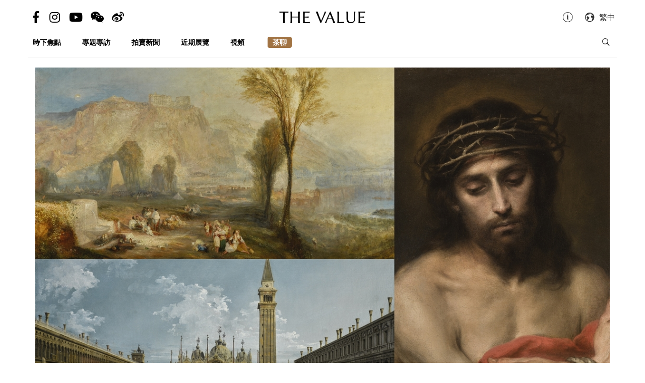

--- FILE ---
content_type: text/html; charset=utf-8
request_url: https://hk.thevalue.com/articles/sothebys-london-old-masters-evening-sale-2017-july-result
body_size: 9267
content:
<!DOCTYPE html>
<html lang="zh-hant-HK">
  <head>
    <meta name="viewport" content="width=device-width, initial-scale=1.0, maximum-scale=1.0, user-scalable=1, shrink-to-fit=no"/>
    <meta name="google-site-verification" content="-h-SrK1fQBzBjLKUzaHZA_PWZthr9gFR9GI3DjCNh62Q" />
    
<link rel="canonical" href="https://hk.thevalue.com/articles/sothebys-london-old-masters-evening-sale-2017-july-result" />

<link rel="alternate" href="https://hk.thevalue.com/articles/sothebys-london-old-masters-evening-sale-2017-july-result" hreflang="zh-HK" />
<link rel="alternate" href="https://en.thevalue.com/articles/sothebys-london-old-masters-evening-sale-2017-july-result" hreflang="en-HK" />
<link rel="alternate" href="https://cn.thevalue.com/articles/sothebys-london-old-masters-evening-sale-2017-july-result" hreflang="zh-CN" />
<link rel="alternate" href="https://hk.thevalue.com/articles/sothebys-london-old-masters-evening-sale-2017-july-result" hreflang="zh" />
<link rel="alternate" href="https://en.thevalue.com/articles/sothebys-london-old-masters-evening-sale-2017-july-result" hreflang="en" />
    
<title>領銜作反應冷淡　蘇富比「古典油畫」夜拍成績平平 | 拍賣新聞 | THE VALUE | 連結藝術新聞、藝術展覽、拍賣新聞、藝術行家的藝術平台</title>
<meta name="description" content="倫敦蘇富比「古典油畫」晚拍成績平平，85%成交率算合格，領銜作《埃倫布賴特施泰因》（Ehrenbreitstein）卻反應冷淡，僅四口叫價拍出。原估價第二位、一組兩幅的威尼斯畫家卡納萊托（Canaletto，1697-1768）作品則告流拍。">
<meta charset="UTF-8">
    <meta property="twitter:site_name" content="TheValue.com">
    <meta property="twitter:url" content="https://hk.thevalue.com/articles/sothebys-london-old-masters-evening-sale-2017-july-result">
    <meta property="twitter:type" content="website">
    <meta property="twitter:title" content="領銜作反應冷淡　蘇富比「古典油畫」夜拍成績平平 | 拍賣新聞 | THE VALUE | 連結藝術新聞、藝術展覽、拍賣新聞、藝術行家的藝術平台">
    <meta property="twitter:description" content="倫敦蘇富比「古典油畫」晚拍成績平平，85%成交率算合格，領銜作《埃倫布賴特施泰因》（Ehrenbreitstein）卻反應冷淡，僅四口叫價拍出。原估價第二位、一組兩幅的威尼斯畫家卡納萊托（Canaletto，1697-1768）作品則告流拍。">
    <meta property="twitter:image" content="https://assets.thevalue.com/fb16ea0d5f5505f06b4551f587939bf964263d0e/mobile/0f46f83231f02ae520e25913ea50ee14da20d5c8.jpg?1499672717">
    <meta property="twitter:image:width" content="800">
    <meta property="twitter:image:height" content="533">
    <meta property="og:site_name" content="TheValue.com">
    <meta property="og:url" content="https://hk.thevalue.com/articles/sothebys-london-old-masters-evening-sale-2017-july-result">
    <meta property="og:type" content="website">
    <meta property="og:title" content="領銜作反應冷淡　蘇富比「古典油畫」夜拍成績平平 | 拍賣新聞 | THE VALUE | 連結藝術新聞、藝術展覽、拍賣新聞、藝術行家的藝術平台">
    <meta property="og:description" content="倫敦蘇富比「古典油畫」晚拍成績平平，85%成交率算合格，領銜作《埃倫布賴特施泰因》（Ehrenbreitstein）卻反應冷淡，僅四口叫價拍出。原估價第二位、一組兩幅的威尼斯畫家卡納萊托（Canaletto，1697-1768）作品則告流拍。">
    <meta property="og:image" content="https://assets.thevalue.com/fb16ea0d5f5505f06b4551f587939bf964263d0e/mobile/0f46f83231f02ae520e25913ea50ee14da20d5c8.jpg?1499672717">
    <meta property="og:image:width" content="800">
    <meta property="og:image:height" content="533">
<meta property="fb:app_id" content="728396050618357">


    <link rel="apple-touch-icon" sizes="57x57" href="https://hk.thevalue.com/icons/apple-icon-57x57.png">
<link rel="apple-touch-icon" sizes="60x60" href="https://hk.thevalue.com/icons/apple-icon-60x60.png">
<link rel="apple-touch-icon" sizes="72x72" href="https://hk.thevalue.com/icons/apple-icon-72x72.png">
<link rel="apple-touch-icon" sizes="76x76" href="https://hk.thevalue.com/icons/apple-icon-76x76.png">
<link rel="apple-touch-icon" sizes="114x114" href="https://hk.thevalue.com/icons/apple-icon-114x114.png">
<link rel="apple-touch-icon" sizes="120x120" href="https://hk.thevalue.com/icons/apple-icon-120x120.png">
<link rel="apple-touch-icon" sizes="144x144" href="https://hk.thevalue.com/icons/apple-icon-144x144.png">
<link rel="apple-touch-icon" sizes="152x152" href="https://hk.thevalue.com/icons/apple-icon-152x152.png">
<link rel="apple-touch-icon" sizes="180x180" href="https://hk.thevalue.com/icons/apple-icon-180x180.png">
<link rel="icon" type="image/png" sizes="192x192" href="https://hk.thevalue.com/icons/android-icon-192x192.png">
<link rel="icon" type="image/png" sizes="32x32" href="https://hk.thevalue.com/icons/favicon-32x32.png">
<link rel="icon" type="image/png" sizes="96x96" href="https://hk.thevalue.com/icons/favicon-96x96.png">
<link rel="icon" type="image/png" sizes="16x16" href="https://hk.thevalue.com/icons/favicon-16x16.png">
<link rel="manifest" href="https://hk.thevalue.com/icons/manifest.json">
<meta name="msapplication-TileColor" content="#ffffff">
<meta name="msapplication-TileImage" content="https://hk.thevalue.com/icons/ms-icon-144x144.png"> <meta name="theme-color" content="#ffffff">
      <script>
  (function(i,s,o,g,r,a,m){i['GoogleAnalyticsObject']=r;i[r]=i[r]||function(){
    (i[r].q=i[r].q||[]).push(arguments)},i[r].l=1*new Date();a=s.createElement(o),
    m=s.getElementsByTagName(o)[0];a.async=1;a.src=g;m.parentNode.insertBefore(a,m)
  })(window,document,'script','https://www.google-analytics.com/analytics.js','ga');
  ga('create', "UA-91745739-1", 'auto');
  ga('send', 'pageview');
</script>

<script data-ad-client="ca-pub-8545127753274353" async src="https://pagead2.googlesyndication.com/pagead/js/adsbygoogle.js"></script>


    
    <meta name="csrf-param" content="authenticity_token" />
<meta name="csrf-token" content="PYRS9I4MRnWgXZrHQNB6u8ueBPLdg9sjpvm1am5FoE8k+tjtQLfGb9VICLxxq/W+FiaiW2XX/ue+w2SPxQFCkw==" />
    <meta name="format-detection" content="telephone=no">
    <link rel="stylesheet" media="all" href="/assets/application-1ff835f5e8d5a47a0e54a36d3006b0d2d9a0a350fcf497d0aad5d29ab9bd3027.css" data-turbolinks-track="reload" />
    <script src="/assets/application-f9bbffc15bda181e3eca141618487d82f72986c90e2abb1ee9d0f935dff7ec85.js" data-turbolinks-track="reload"></script>
    <script src="/packs/application-7a7a81e2c5f3d1bca8d7.js"></script>
    <script src="/packs/frontend-c8fe42a35b6770d5e44a.js"></script>
    <link rel="stylesheet" media="screen" href="/packs/frontend-f7c21ce3162d0638bacb.css" />
    <script src="/packs/frontend_articles_show-916dad5fe0eb18c976da.js"></script>
    <link rel="stylesheet" media="screen" href="/packs/frontend_articles_show-f7c21ce3162d0638bacb.css" />
    
<!-- Facebook Pixel Code -->
<script>
  !function(f,b,e,v,n,t,s)
  {if(f.fbq)return;n=f.fbq=function(){n.callMethod?
  n.callMethod.apply(n,arguments):n.queue.push(arguments)};
  if(!f._fbq)f._fbq=n;n.push=n;n.loaded=!0;n.version='2.0';
  n.queue=[];t=b.createElement(e);t.async=!0;
  t.src=v;s=b.getElementsByTagName(e)[0];
  s.parentNode.insertBefore(t,s)}(window, document,'script',
  'https://connect.facebook.net/en_US/fbevents.js');
  fbq('init', "177690383047662" );
  fbq('track', 'PageView');
</script>
<noscript><img height="1" width="1" style="display:none"
  src="https://www.facebook.com/tr?id=177690383047662&ev=PageView&noscript=1"
/></noscript>
<!-- End Facebook Pixel Code -->

    <script src="https://d.line-scdn.net/r/web/social-plugin/js/thirdparty/loader.min.js" async="async" defer="defer"></script>
  </head>
  <script>fbq('track', 'ViewContent');</script>
  <body class="web-body">
    <div class="top_adbaner_wrapper">
      <div class="react_ad_banner" data="{&quot;pos&quot;:&quot;top_web&quot;}"></div>
      <div class="react_ad_banner" data="{&quot;pos&quot;:&quot;top_bpos_web&quot;}"></div>
    </div>
    <div class="web-wrapper">
      <div id="header-section" class="header-wrapper hidden-xs visible-sm visible-md visible-lg">
  <div id="header" class="flex-container-row spread">
    <div class="col y-center">
      <div class="header-left">
        <a href="https://www.facebook.com/TheValueLimited">
          <div class="social-icon si-facebook">
             <i class="icon fab fa-facebook-f"></i>  
          </div>
</a>
          <a href="https://www.instagram.com/thevalueart">
            <div class="social-icon si-instagram">
              <i class="icon fab fa-instagram"></i>  
            </div>
</a>          <a href="https://www.youtube.com/thevalue">
            <div class="social-icon si-youtube">
              <i class="icon fab fa-youtube"></i>  
            </div>
</a>
        <a href="javascript:void(0)">
          <div class="social-icon si-wechat" onclick="$(document).trigger('wechat#show')">
            <i class="icon fab fa-weixin"></i>  
          </div>
        </a>  

        <a href="https://www.weibo.com/u/6256142021?profile_ftype=1&amp;is_all=1">
          <div class="social-icon si-weibo">
             <i class="icon fab fa-weibo"></i>  
          </div>
</a>      
      </div>
    </div>

    <div class="col">
      <a class="site-logo" href="/">
      <div class="site-logo">
        THE VALUE
      </div>
</a>    </div>

    <div class="col y-center">
      <div class="header-right">
        <a href="/about-us">
          <i class="icon ion-ios-information-outline pull-left" aria-hidden="true"></i>
</a>        
        <div class="dropdown">
          <div class="func-icon lang-icon" type="button" data-toggle="dropdown">
            <i class="icon ion-earth pull-left" aria-hidden="true"></i>
            <span style="margin-right: 4px;">繁中</span>
          </div>
          <ul class="dropdown-menu dropdown-menu-right page_locale_select">
                <li><a href="https://cn.thevalue.com/articles/sothebys-london-old-masters-evening-sale-2017-july-result">简中</a></li>
    <li><a href="https://hk.thevalue.com/articles/sothebys-london-old-masters-evening-sale-2017-july-result">繁中</a></li>
    <li class="locale_disabled">EN</li>

          </ul>
        </div>   

      </div>
    </div>

  </div>
  <div class="categories-list flex-container-row spread">
    <div class="col col-11 y-center">
      <ul class="ul-clean list-inline">
        <li class="list-group-item"><a href="/categories/news">時下焦點</a></li><li class="list-group-item"><a href="/categories/feature-series">專題專訪</a></li><li class="list-group-item"><a href="/categories/auctions">拍賣新聞</a></li><li class="list-group-item"><a href="/categories/exhibitions">近期展覽</a></li><li class="list-group-item"><a href="/categories/videos">視頻</a></li>
           <li class="list-group-item hide-el show-hk"><a class="tc-link" href="http://hk.thevalue.com/tea-column/">茶聊</a></li>
      </ul>
    </div>
    <div class="col y-center text-right">
      <div id="react_search_box" data="{&quot;style&quot;:{&quot;textAlign&quot;:&quot;right&quot;}}"></div>
    </div>
  </div>
<div id="react_search_bar" data="{&quot;placeholder&quot;:&quot;搜尋...&quot;}"></div>
</div>
<div id="react_global_header" data="{&quot;categories&quot;:[{&quot;name&quot;:&quot;時下焦點&quot;,&quot;code&quot;:&quot;news&quot;},{&quot;name&quot;:&quot;專題專訪&quot;,&quot;code&quot;:&quot;feature-series&quot;},{&quot;name&quot;:&quot;拍賣新聞&quot;,&quot;code&quot;:&quot;auctions&quot;},{&quot;name&quot;:&quot;近期展覽&quot;,&quot;code&quot;:&quot;exhibitions&quot;},{&quot;name&quot;:&quot;視頻&quot;,&quot;code&quot;:&quot;videos&quot;}],&quot;current_user&quot;:null,&quot;locale_available&quot;:[&quot;cn&quot;,&quot;hk&quot;]}"></div>

<div id="react_wechat_box" data="{}"></div>
      <div id="main-section" class="container main-section">
        <div class="row-main row">
          <div class="col-xs-12">
  <div id="react_article_cover_image" data="{&quot;all_images&quot;:[{&quot;aspect_ratio&quot;:1.5,&quot;order&quot;:0,&quot;src&quot;:&quot;https://assets.thevalue.com/fb16ea0d5f5505f06b4551f587939bf964263d0e/detail/0f46f83231f02ae520e25913ea50ee14da20d5c8.jpg?1499672717&quot;},{&quot;aspect_ratio&quot;:1.5360983102918586,&quot;order&quot;:1,&quot;src&quot;:&quot;https://assets.thevalue.com/f1c645b58d3c134d2929cc97af4dd598d14ce5ab/detail/5dd55b8cc2bc207d409e234ca22960a1fb5e4ed0.jpg?1499672722&quot;},{&quot;aspect_ratio&quot;:1.529051987767584,&quot;order&quot;:2,&quot;src&quot;:&quot;https://assets.thevalue.com/560871dfb682efd873e008729c6583c313eb56ba/detail/ecb5edd5a3f8b90d565df66415f84143692b3a68.jpg?1499672720&quot;},{&quot;aspect_ratio&quot;:2.317901234567901,&quot;order&quot;:3,&quot;src&quot;:&quot;https://assets.thevalue.com/5be349ecfd96a9eb5c080bf84232dc2f0a83530c/detail/dd5918d58c9ac29baa93c6dee76a95fc74e0eb53.jpg?1499672717&quot;},{&quot;aspect_ratio&quot;:1.5,&quot;order&quot;:4,&quot;src&quot;:&quot;https://assets.thevalue.com/aaa90d25200d25c6749e523fa8153d24edf1ea9f/detail/0da9dea483fd272ad6d7ba3598637ea7b933ae98.jpg?1499672713&quot;},{&quot;aspect_ratio&quot;:1.7349397590361446,&quot;order&quot;:5,&quot;src&quot;:&quot;https://assets.thevalue.com/34e38d94fa02a05911a996477f293fb77e74675c/detail/ce8b0ad0e180fbaf0051154dbce23f392a1d71a8.jpg?1499672713&quot;},{&quot;aspect_ratio&quot;:1.5432098765432098,&quot;order&quot;:7,&quot;src&quot;:&quot;https://assets.thevalue.com/ee189ba89b03b5234b2e1f0f061cd8c982191521/detail/c7c02a1169a7db88fdd4e7f3cc07608c4fc33383.jpg?1499672867&quot;},{&quot;aspect_ratio&quot;:1.5,&quot;order&quot;:8,&quot;src&quot;:&quot;https://assets.thevalue.com/8e062029518d26920a6484400a02a1c096db0b7f/detail/afef935b14536efa66bc74262947d500a9e347d9.jpg?1499672867&quot;},{&quot;aspect_ratio&quot;:1.5,&quot;order&quot;:9,&quot;src&quot;:&quot;https://assets.thevalue.com/3da5761a942fda6677c4faa58f31cb86296812fe/detail/dcd20fec5d112dacb2f56f91b10c5d377b2dc7ba.jpg?1499672999&quot;}],&quot;cover_image&quot;:{&quot;alt&quot;:null,&quot;aspect_ratio&quot;:1.5,&quot;src&quot;:&quot;https://assets.thevalue.com/fb16ea0d5f5505f06b4551f587939bf964263d0e/web/0f46f83231f02ae520e25913ea50ee14da20d5c8.jpg?1499672717&quot;,&quot;title&quot;:null,&quot;locale&quot;:&quot;hk&quot;}}"></div>
</div>

<div class="col-xs-12 col-sm-8">
  <div class="article-wrapper">
    <h2>領銜作反應冷淡　蘇富比「古典油畫」夜拍成績平平</h2>

    <div class="flex-container-row spread article-info-wrapper">

      <div class="col col-11">
          <div class="article-author">
            撰文：The Value
          </div> 

        <div class="article-datetime">
          7月06日, 2017 | 星期四 | 18:28
        </div>

         <div class="article-social-share">
        <div id="react_social_share" data="{&quot;medias&quot;:[{&quot;media&quot;:&quot;facebook&quot;,&quot;title&quot;:&quot;領銜作反應冷淡　蘇富比「古典油畫」夜拍成績平平&quot;,&quot;url&quot;:&quot;https://hk.thevalue.com/articles/sothebys-london-old-masters-evening-sale-2017-july-result&quot;},{&quot;media&quot;:&quot;whatsapp&quot;,&quot;title&quot;:&quot;領銜作反應冷淡　蘇富比「古典油畫」夜拍成績平平&quot;,&quot;url&quot;:&quot;https://hk.thevalue.com/articles/sothebys-london-old-masters-evening-sale-2017-july-result&quot;},{&quot;media&quot;:&quot;line&quot;,&quot;title&quot;:&quot;領銜作反應冷淡　蘇富比「古典油畫」夜拍成績平平&quot;,&quot;url&quot;:&quot;https://hk.thevalue.com/articles/sothebys-london-old-masters-evening-sale-2017-july-result&quot;},{&quot;media&quot;:&quot;weibo&quot;,&quot;title&quot;:&quot;領銜作反應冷淡　蘇富比「古典油畫」夜拍成績平平&quot;,&quot;url&quot;:&quot;https://hk.thevalue.com/articles/sothebys-london-old-masters-evening-sale-2017-july-result&quot;},{&quot;media&quot;:&quot;twitter&quot;,&quot;title&quot;:&quot;領銜作反應冷淡　蘇富比「古典油畫」夜拍成績平平&quot;,&quot;url&quot;:&quot;https://hk.thevalue.com/articles/sothebys-london-old-masters-evening-sale-2017-july-result&quot;}]}"></div>

         <div id="react_font_selector" data="{}"></div>
       </div>
      </div>
      <div class="col col-5 article-hitrate text-right">

        <!-- fb like -->
        <div class="fb-like" data-href="https://hk.thevalue.com/articles/sothebys-london-old-masters-evening-sale-2017-july-result" data-layout="button_count" data-action="like" data-size="small" data-show-faces="false" data-share="false"></div>
      </div>
      
    </div>
    
    <div class="article-content lang-hk">
      <p>倫敦蘇富比「古典油畫」晚拍成績平平，85%成交率算合格，領銜作《埃倫布賴特施泰因》（Ehrenbreitstein）卻反應冷淡，僅四口叫價拍出。原估價第二位、一組兩幅的威尼斯畫家卡納萊托（Canaletto，1697-1768）作品則告流拍。</p>

<p><div class="react_intrinsic_img" data="{&quot;src&quot;:&quot;https://thevalue-api.s3-ap-southeast-1.amazonaws.com/8e062029518d26920a6484400a02a1c096db0b7f/web/afef935b14536efa66bc74262947d500a9e347d9.jpg?1499672867&quot;,&quot;alt&quot;:null,&quot;aspect_ratio&quot;:null}"></div><br />
<span style="color:#7f8c8d">《埃倫布賴特施泰因》</span></p>

<p>《埃倫布賴特施泰因》於&pound;1,300萬起拍，&pound;1,700萬落槌，連佣以&pound;1,853萬（約HK$1.64億）成交，成為本場最貴拍品。（此作槌價與連佣成交價不符，相關分析請參考上一篇報道。）</p>

<p><div class="react_intrinsic_img" data="{&quot;src&quot;:&quot;https://thevalue-api.s3-ap-southeast-1.amazonaws.com/560871dfb682efd873e008729c6583c313eb56ba/web/ecb5edd5a3f8b90d565df66415f84143692b3a68.jpg?1499672720&quot;,&quot;alt&quot;:null,&quot;aspect_ratio&quot;:null}"></div><br />
<span style="color:#7f8c8d">《威尼斯聖扎卡里亞廣場》</span></p>

<p><div class="react_intrinsic_img" data="{&quot;src&quot;:&quot;https://thevalue-api.s3-ap-southeast-1.amazonaws.com/f1c645b58d3c134d2929cc97af4dd598d14ce5ab/web/5dd55b8cc2bc207d409e234ca22960a1fb5e4ed0.jpg?1499672722&quot;,&quot;alt&quot;:null,&quot;aspect_ratio&quot;:null}"></div><br />
<span style="color:#7f8c8d">《威尼斯聖瑪麗亞福爾莫薩廣場》</span></p>

<p>至於卡納萊托的《威尼斯聖扎卡里亞廣場》（VENICE, THE CAMPO SAN ZACCARIA）及《威尼斯聖瑪麗亞福爾莫薩廣場》（VENICE, THE CAMPO SANTA MARIA FORMOSA），一組兩幅估價&pound;250萬 &ndash; 350萬，獲約五口叫價後流拍。</p>

<p><div class="react_intrinsic_img" data="{&quot;src&quot;:&quot;https://thevalue-api.s3-ap-southeast-1.amazonaws.com/34e38d94fa02a05911a996477f293fb77e74675c/web/ce8b0ad0e180fbaf0051154dbce23f392a1d71a8.jpg?1499672713&quot;,&quot;alt&quot;:null,&quot;aspect_ratio&quot;:null}"></div><br />
<span style="color:#7f8c8d">牟利羅自畫像與《耶穌荊冠像》</span></p>

<p>成交價第二位的是《耶穌荊冠像》（ECCE HOMO），為西班牙巴洛克派畫家牟利羅（Bartolom&eacute; Esteban Murillo，1617-1682）之作，估價&pound;200萬 &ndash; 300萬，&pound;230萬落槌，連佣成交價為&pound;274萬。</p>

<p><div class="react_intrinsic_img" data="{&quot;src&quot;:&quot;https://thevalue-api.s3-ap-southeast-1.amazonaws.com/5be349ecfd96a9eb5c080bf84232dc2f0a83530c/web/dd5918d58c9ac29baa93c6dee76a95fc74e0eb53.jpg?1499672717&quot;,&quot;alt&quot;:null,&quot;aspect_ratio&quot;:null}"></div><br />
<span style="color:#7f8c8d">卡納萊托畫像與《威尼斯聖馬可廣場，東望聖馬爾谷聖殿宗主教座堂》</span></p>

<p>第三位的是《威尼斯聖馬可廣場，東望聖馬爾谷聖殿宗主教座堂》（VENICE, PIAZZA SAN MARCO LOOKING EAST TOWARDS THE BASILICA），畫家亦為卡納萊托，以&pound;210萬落槌，低於&pound;250萬的最低估價，連佣以&pound;252萬成交。</p>

<p>&nbsp;</p>

<p><strong>成交價最高拍品</strong></p>

<p><div class="react_intrinsic_img" data="{&quot;src&quot;:&quot;https://thevalue-api.s3-ap-southeast-1.amazonaws.com/3da5761a942fda6677c4faa58f31cb86296812fe/web/dcd20fec5d112dacb2f56f91b10c5d377b2dc7ba.jpg?1499672999&quot;,&quot;alt&quot;:null,&quot;aspect_ratio&quot;:null}"></div><br />
泰納（J.M.W. Turner，1775-1851）《埃倫布賴特施泰因》（EHRENBREITSTEIN）</p>

<p>拍品編號：21<br />
尺寸：93 x 123cm<br />
來源：</p>

<ul>
	<li>畫家本人於1844年賣出此畫，買家為其重要贊助人Elhanan Bicknell（1788-1861）</li>
	<li>Elhanan Bicknell於倫敦佳士得之拍賣，1863年4月25日，拍品118號</li>
	<li>Ralph Brocklebank（1803-1892），Childwall Hall，利物浦</li>
	<li>Ralph Brocklebank次子Thomas Brocklebank（1841-1919）繼承此作</li>
	<li>Thomas Brocklebank三子Captain Henry Cyril Royds Brocklebank, CBE, RN（1874&ndash;1957）繼承此作</li>
	<li>Captain Henry Cyril Royds Brocklebank, CBE, RN的信托管理人於1942年出售此畫，買家為Wentworth Beaumont，2nd Viscount Allendale（1890&ndash;1956）</li>
	<li>Wentworth Beaumont兒子Wentworth Hubert Charles Beaumont，3rd Viscount Allendale（1922&ndash;2002）繼承此作</li>
	<li>倫敦蘇富比，1965年7月7日，拍品90號</li>
	<li>英國私人藏家</li>
	<li>現藏家繼承此作</li>
</ul>

<p>估價：&pound;17,000,000 - 25,000,000<br />
成交價：&pound;18,533,750</p>

<p><div class="react_intrinsic_img" data="{&quot;src&quot;:&quot;https://thevalue-api.s3-ap-southeast-1.amazonaws.com/aaa90d25200d25c6749e523fa8153d24edf1ea9f/web/0da9dea483fd272ad6d7ba3598637ea7b933ae98.jpg?1499672713&quot;,&quot;alt&quot;:null,&quot;aspect_ratio&quot;:null}"></div><br />
牟利羅（Bartolom&eacute; Esteban Murillo，1617-1682）《耶穌荊冠像》（ECCE HOMO）</p>

<p>拍品編號：32<br />
尺寸：63.7 x 53.3cm<br />
來源：</p>

<ul>
	<li>Don Jos&eacute; Ant&oacute;nio de Arag&oacute;n，第14代Villahermosa公爵（1785-1852），馬德里</li>
	<li>The Reverend Richard Ridgeway Parry Mealy（1801-1870），Perfeddgoed，Bangor（英國）</li>
	<li>上述人士於倫敦佳士得拍賣此畫，1870年6月11日，拍品113號，買家為Colnaghi畫廊</li>
	<li>Colnaghi畫廊，倫敦</li>
	<li>Francis Cook爵士（1817-1901），Doughty House，Richmond，Surrey（英國）</li>
	<li>上述人士之子、Frederick Cook爵士（1844&ndash;1920）繼承</li>
	<li>上述人士之子、Herbert&nbsp;Cook爵士（1868&ndash;1939）繼承</li>
	<li>上述人士之子、Francis&nbsp;Cook爵士（1907&ndash;1978）繼承</li>
	<li>上述人士之妻、Brenda Cook繼承，後於倫敦佳士得拍賣此畫，2005年12月8日，拍品19號</li>
	<li>現藏家從上述拍賣購得此作</li>
</ul>

<p>估價：&pound;2,000,000 - 3,000,000<br />
成交價：&pound;2,746,250</p>

<p><div class="react_intrinsic_img" data="{&quot;src&quot;:&quot;https://thevalue-api.s3-ap-southeast-1.amazonaws.com/ee189ba89b03b5234b2e1f0f061cd8c982191521/web/c7c02a1169a7db88fdd4e7f3cc07608c4fc33383.jpg?1499672867&quot;,&quot;alt&quot;:null,&quot;aspect_ratio&quot;:null}"></div><br />
卡納萊托（Canaletto，1697-1768）《威尼斯聖馬可廣場，東望聖馬爾谷聖殿宗主教座堂》（VENICE, PIAZZA SAN MARCO LOOKING EAST TOWARDS THE BASILICA）</p>

<p>拍品編號：70<br />
尺寸：61 x 92.7cm<br />
來源：</p>

<ul>
	<li>The Rev. Wadham Knatchbull（1794&ndash;1876），Prebendary of Wells，Cholderton Lodge，Hamshire（英國），跟著移往&nbsp;Sherborne，Dorset（英國）</li>
	<li>倫敦佳士得拍賣此畫，1876年6月24日，拍品118號</li>
	<li>Edward Speelman，倫敦</li>
	<li>Henry Philip Price爵士於1947年購入，Wakehurst Place，Ardingly，Sussex（英國）</li>
	<li>Frank Partridge，倫敦</li>
	<li>Michael Sobell爵士（1892-1993）於1962年5月17日購得</li>
	<li>上述人士於倫敦佳士得拍賣此畫，1995年12月8日，拍品74號</li>
	<li>Richard Green，倫敦</li>
	<li>紐約私人藏家，於1996年購入</li>
	<li>上述人士於紐約蘇富比拍賣此畫，2006年1月26日，拍品65號（US$4,720,000）</li>
	<li>現藏家從上述拍賣購入</li>
</ul>

<p>估價：&pound;2,500,000 - 3,500,000<br />
成交價：&pound;2,521,250</p>

<p>&nbsp;</p>

<p><strong>拍賣總結</strong></p>

<p>拍賣行：倫敦蘇富比<br />
拍賣場次：西洋古典油畫晚拍<br />
場次編號：L17033<br />
拍賣日期：2017/7/6<br />
成交總額：&pound;52,514,750<br />
拍品數目：68<br />
成交：58<br />
未成交：10<br />
拍品平均成交價：&pound;905,426<br />
成交率：85%</p>

<p><em>（除非特別說明，所有成交價均含佣金）</em></p>

    </div>
  </div>

<div id="fb-root"></div>
<script>(function(d, s, id) {
  var l = {'zh-hant-HK':'zh_HK', 'zh-han-CN':'zh_CN', 'en-US':'en_US'}, m = d.documentElement.lang;
  var js, fjs = d.getElementsByTagName(s)[0];
  if (d.getElementById(id)) return;
  js = d.createElement(s); js.id = id;
  js.src = 'https://connect.facebook.net/' + l[m] + '/sdk.js#xfbml=1&version=v3.1&appId=728396050618357';
  fjs.parentNode.insertBefore(js, fjs);
}(document, 'script', 'facebook-jssdk'));</script>
 <hr>
<!-- fb like -->
 <div class="fb-like" data-href="https://hk.thevalue.com/articles/sothebys-london-old-masters-evening-sale-2017-july-result" data-layout="button_count" data-action="like" data-size="large" data-show-faces="true" data-share="true"></div>
 <br /><br />

<div class="ad-reserve">
  <script async src="https://pagead2.googlesyndication.com/pagead/js/adsbygoogle.js"></script>
  <!-- va-article -->
  <ins class="adsbygoogle"
       style="display:block"
       data-ad-client="ca-pub-8545127753274353"
       data-ad-slot="7098133571"
       data-ad-format="auto"
       data-full-width-responsive="true"></ins>
  <script>
       (adsbygoogle = window.adsbygoogle || []).push({});
  </script>
</div>

<!-- fb comments -->
<div class="fb-comments" data-href="https://hk.thevalue.com/articles/sothebys-london-old-masters-evening-sale-2017-july-result" data-numposts="5" data-mobile="true"></div>
</div>

<div class="col-xs-12 col-sm-4">
    <div class="react_ad_banner_sticky" data="{&quot;pos&quot;:&quot;aside_articles_web&quot;}"></div>
</div>



<div id="react_back_to_top" data="{}"></div>
        </div>
      </div>
    </div>
    <footer id="footer-section" class="main-footer">
  <div class="flex-container">
    <div class="footer_lang">
      <div class="footer_lang__title">
        <h4>支援語言</h4>
      </div>
      <div class="footer_lang__content">
        <a href="https://hk.thevalue.com/articles/sothebys-london-old-masters-evening-sale-2017-july-result">繁體中文</a><br/>
        <a href="https://cn.thevalue.com/articles/sothebys-london-old-masters-evening-sale-2017-july-result">简体中文</a><br/>
        <a href="https://en.thevalue.com/articles/sothebys-london-old-masters-evening-sale-2017-july-result">English</a><br/>
      </div>
    </div>
    <div class="footer_about">
      <div class="footer_about__title hide-mobile">
        <h4>關於我們</h4>
      </div>
      <div class="footer_about__content">
        <a href="/about-us">聯絡我們</a><br/>
        <a href="/career">招聘人才</a><br/>
        <a href="/disclaimer">隱私政策</a><br/>
      </div>
    </div>
    <div class="footer_app">
      <div class="footer_app__title hide-mobile">
        <h4>應用程式</h4>
      </div>
      <div class="footer_app__content">
        <div class="footer_app__content__iconwrapper">
          <a href="https://itunes.apple.com/hk/app/the-value/id1204432093">
            <img src="/assets/Download_on_the_App_Store_Badge_US-UK_135x40-25178aeef6eb6b83b96f5f2d004eda3bffbb37122de64afbaef7107b384a4132.svg" alt="Download on the app store badge us uk 135x40" />
</a>        </div>
        <div class="footer_app__content__iconwrapper">
          <a href="https://play.google.com/store/apps/details?id=com.thevaluecoreapp">
            <img style="width: 155px;margin-left:-10px;" src="/assets/google-play-badge-215e46442382af6784b854e56f70c527d0d205a367c58567c308d3c3fbe31cc2.png" alt="Google play badge" />
</a>        </div>
        <div class="footer_app__content__iconwrapper centertext">
          <a href="/apk/thevalueapp.apk">
            <i class="fab fa-android"></i>&nbsp;<span>直接下載</span>
</a>        </div>
      </div>
    </div>
    <div class="footer_connect">
      <div class="footer_connect__title hide-mobile">
        <h4>社交平台</h4>
      </div>
      <div class="footer_connect__content">
        <div class="footer_connect__content__iconwrapper">
          <a target="_blank" href="https://www.facebook.com/TheValueLimited">
            <i class="fab fa-facebook-f"></i>
</a>        </div>
        <div class="footer_connect__content__iconwrapper">
          <a target="_blank" href="https://www.instagram.com/thevalueart">
            <i class="fab fa-instagram"></i>
</a>        </div>
        <div class="footer_connect__content__iconwrapper">
          <a target="_blank" href="https://www.youtube.com/thevalue">
            <i class="fab fa-youtube"></i>
</a>        </div>
        <div class="footer_connect__content__iconwrapper">
          <a>  
            <i class="fab fa-weixin" onclick="$(document).trigger('wechat#show')"></i>
          </a>
        </div>
        <div class="footer_connect__content__iconwrapper">
          <a target="_blank" href="https://www.weibo.com/u/6256142021?profile_ftype=1&amp;is_all=1">
            <i class="fab fa-weibo"></i>
</a>        </div>
      </div>
      <div class="footer_connect__content">
        <hr style="width:100%;"/>
      </div>
      <div class="footer_connect__content">
        <a href="https://hk.thevalue.com/">
          <h1>THE VALUE</h1>
</a>      </div>
    </div>
  </div>
  <div class="copyright">
    <strong>Copyright &copy; 2026 <a href="https://hk.thevalue.com/">TheValue.com Ltd</a>.</strong> All rights reserved.
  </div>
</footer>

  </body>
</html>

--- FILE ---
content_type: text/html; charset=utf-8
request_url: https://www.google.com/recaptcha/api2/aframe
body_size: 268
content:
<!DOCTYPE HTML><html><head><meta http-equiv="content-type" content="text/html; charset=UTF-8"></head><body><script nonce="JXNes_jXN6jV3gDzNu2eSw">/** Anti-fraud and anti-abuse applications only. See google.com/recaptcha */ try{var clients={'sodar':'https://pagead2.googlesyndication.com/pagead/sodar?'};window.addEventListener("message",function(a){try{if(a.source===window.parent){var b=JSON.parse(a.data);var c=clients[b['id']];if(c){var d=document.createElement('img');d.src=c+b['params']+'&rc='+(localStorage.getItem("rc::a")?sessionStorage.getItem("rc::b"):"");window.document.body.appendChild(d);sessionStorage.setItem("rc::e",parseInt(sessionStorage.getItem("rc::e")||0)+1);localStorage.setItem("rc::h",'1768992339866');}}}catch(b){}});window.parent.postMessage("_grecaptcha_ready", "*");}catch(b){}</script></body></html>